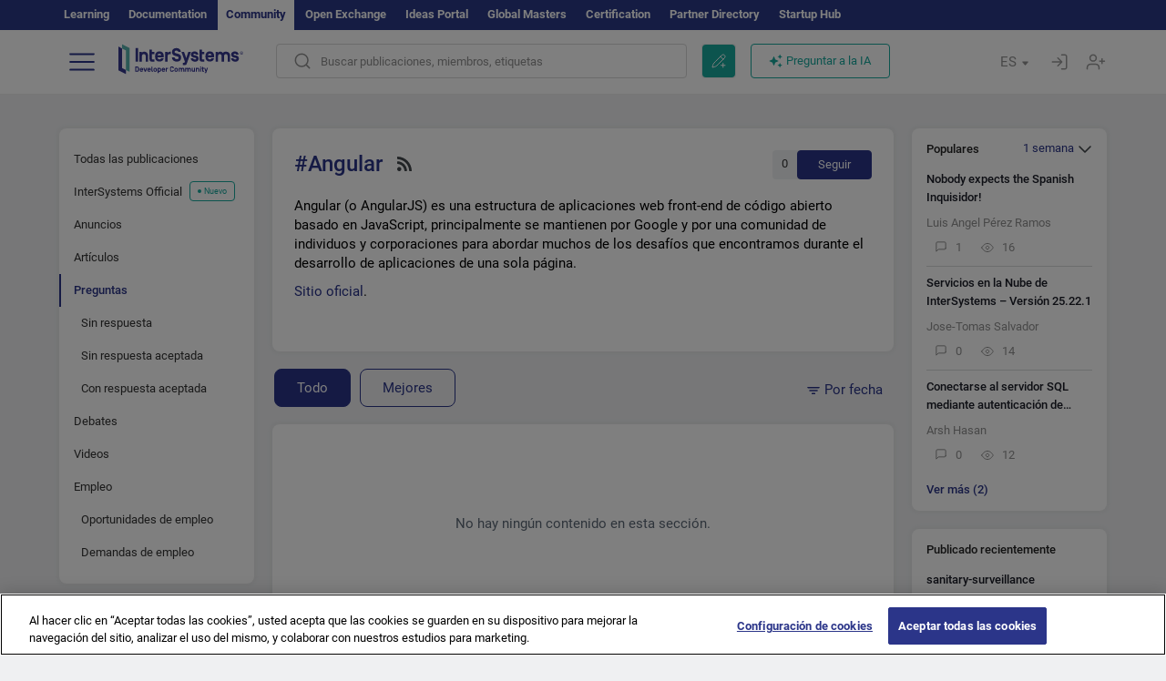

--- FILE ---
content_type: application/javascript
request_url: https://es.community.intersystems.com/sites/default/files/advagg_js/js__3p5wwlpZRmyFQvOM9oS0QkvwWZirSN5AzOENeMHxbcA__1wzXYEaZTzTvTaCURVWRG-tXnZ1LiuU_iT_6H84Onzg__JKs3TKl4DnOaTy31RDucafutq301Jd_SGVh7FphHECs.js
body_size: 5991
content:
jQuery(document).ready(function ($) {

	$ = jQuery;
	
	$.fn.IntsysInitAnimatedImagesOnAjax = function (force_update) { IntsysInitAnimatedImages(force_update); }
	
	function IntsysInitAnimatedImages(force_update)
	{
		$(".intsys_image_animated").on("error",function() {
			$(this).addClass("intsys_image_error");
			$(this).closest('.intsys_image_wrapper').addClass("intsys_image_wrapper_error");
		});	

		//console.log("IntsysInitAnimatedImages("+force_update+")");

		$(".intsys_image_animated").each(function(index) {

			if(!$(this).parent().hasClass("intsys_image_wrapper") && ($(this).width() > 30 || force_update))
			{	
				var html = '<div class="intsys_image_wrapper">'+$(this)[0].outerHTML+'<div class="intsys_image_animated_button" /></div>';
				$(this).replaceWith(html);
			}
			/* style="width:'+$(this).width()+'px;height:'+$(this).height()+'px;" */
		});
	}
	
	function waitAndCheckImageLoad(image)
	{
	  /*	
		image
			.load(function() { image.removeClass("intsys_image_error"); image.closest('.intsys_image_wrapper').removeClass("intsys_image_wrapper_error"); })
			.error(function() { image.addClass("intsys_image_error"); image.closest('.intsys_image_wrapper').addClass("intsys_image_wrapper_error"); });
	  */		
		
	  if(image.width() <= 30)
	  {
		image.addClass("intsys_image_error");
		image.closest('.intsys_image_wrapper').addClass("intsys_image_wrapper_error");
	  }
	  else if(image.width() > 30)
	  {	  
		image.removeClass("intsys_image_error");
		image.closest('.intsys_image_wrapper').removeClass("intsys_image_wrapper_error");
	  }
	}
	
	IntsysInitAnimatedImages(false);

	$('body').on({'DOMNodeInserted' : function()
    {
      var image = $(this).find(".intsys_image_animated");
  	  setTimeout(function() { waitAndCheckImageLoad(image) }, 2000);
    } },
    '.intsys_image_wrapper'
    );

	$("body").on("click",".intsys_image_animated",function(event)
	{
		var button = $(this).parent().find(".intsys_image_animated_button");

		var src = $(this).attr('src');
		var curr_filename = src.split('/').pop();
		var original_src = $(this).attr('data-original');
		var preview_src = $(this).attr('data-preview');

		if(!button.hasClass("intsys_image_play"))
		{
			src = src.replace(curr_filename,original_src);
			$(this).attr('src',src);
			button.addClass("intsys_image_play");
		}
		else
		{
			src = src.replace(curr_filename,preview_src);
			$(this).attr('src',src);
			button.removeClass("intsys_image_play");
		}
		// for TEST START
		//var src = $(".intsys_image_animated").attr('src');
		//src = src.replace('https://community.intersystems.com','');
		//$(".intsys_image_animated").attr('src',src);
		// for TEST END 
		event.stopPropagation();
		event.preventDefault();
	});
	
});	
;/*})'"*/
;/*})'"*/
Drupal.locale = { 'pluralFormula': function ($n) { return Number(($n!=1)); }, 'strings': {"":{"An AJAX HTTP error occurred.":"Hubo un error HTTP AJAX.","HTTP Result Code: !status":"C\u00f3digo de Resultado HTTP: !status","An AJAX HTTP request terminated abnormally.":"Una solicitud HTTP de AJAX termin\u00f3 de manera anormal.","Debugging information follows.":"A continuaci\u00f3n se detalla la informaci\u00f3n de depuraci\u00f3n.","Path: !uri":"Ruta: !uri","StatusText: !statusText":"StatusText: !statusText","ResponseText: !responseText":"ResponseText: !responseText","ReadyState: !readyState":"ReadyState: !readyState","CustomMessage: !customMessage":"CustomMessage: !customMessage","Please wait...":"Espere, por favor...","The response failed verification so will not be processed.":"La respuesta de verificaci\u00f3n fall\u00f3, por lo que no se procesar\u00e1.","The callback URL is not local and not trusted: !url":"La URL de llamada no es local y no es confiable: !url","File browsing is disabled in directory %dir.":"La b\u00fasqueda de archivos est\u00e1 deshabilitada en el directorio %dir.","Upload":"Subir al servidor","You can not perform this operation.":"No se puede realizar esta operaci\u00f3n.","Do you want to refresh the current directory?":"\u00bfQuieres actualizar el directorio actual?","Only files with the following extensions are allowed: %files-allowed.":"S\u00f3lo se permiten archivos con las siguientes extensiones: %files-allowed.","Delete selected files?":"\u00bfEliminar archivos seleccionados?","Please select a thumbnail.":"Por favor, seleccione una miniatura.","Please specify dimensions within the allowed range that is from 1x1 to @dimensions.":"Especifique las dimensiones dentro del rango permitido desde 1x1 hasta @dimensions.","Please select a file.":"Por favor, seleccione un archivo.","Log messages":"Mensajes de registro","%filename is not an image.":"%filename no es una imagen.","You must select at least %num files.":"Debe seleccionar al menos %num archivos.","You are not allowed to operate on more than %num files.":"No puedes operar en m\u00e1s de %num archivos.","Close":"Cerrar","This permission is inherited from the authenticated user role.":"Este permiso se hereda del rol de usuario registrado.","No results":"No hay resultados","clear":"borrar","Autopager jQuery plugin is not loaded.":"El plugin autopager jQuery no est\u00e1 cargado.","Not promoted":"No promovido","Requires a title":"Necesita un t\u00edtulo","Not published":"No publicado","Don\u0027t display post information":"No mostrar informaci\u00f3n del env\u00edo","@number comments per page":"@number comentarios por p\u00e1gina","@label: @value":"@label: @value","Using defaults":"Usando valores por defecto","The selected file %filename cannot be uploaded. Only files with the following extensions are allowed: %extensions.":"El archivo seleccionado %filename no se puede subir al servidor. Solo se permiten archivos con las siguientes extensiones: %extensions.","This field is required.":"Este campo es obligatorio.","Jan":"ene","Feb":"feb","Mar":"mar","Apr":"abr","May":"mayo","Jun":"jun","Jul":"jul","Aug":"ago","Sep":"sep","Oct":"oct","Nov":"nov","Dec":"dic","Sunday":"Domingo","Monday":"Lunes","Tuesday":"Martes","Wednesday":"Mi\u00e9rcoles","Thursday":"Jueves","Friday":"Viernes","Saturday":"S\u00e1bado","Sun":"Dom","Mon":"Lun","Tue":"Mar","Wed":"Mi\u00e9","Thu":"Jue","Fri":"Vie","Sat":"S\u00e1b","All":"Todo","New":"Nuevo","Modules installed within the last week.":"M\u00f3dulos instalados en la \u00faltima semana.","No modules added within the last week.":"No hay m\u00f3dulos a\u00f1adidos en la \u00faltima semana.","Recent":"Recientes","Modules enabled\/disabled within the last week.":"M\u00f3dulos habilitados\/deshabilitados en la \u00faltima semana.","No modules were enabled or disabled within the last week.":"Ning\u00fan m\u00f3dulo fue habilitado o deshabilitado en la \u00faltima semana.","@enabled of @total":"@enabled de @total","Insert file":"Insertar archivo","Search":"Buscar","All unsaved changed has been reseted!":"\u00a1Todos los cambios no guardados han sido restablecidos!","Saved config sucessfully!":"\u00a1Configuraci\u00f3n guardada correctamente!","Remove this block":"Quitar este bloque","Hide":"Ocultar","Show":"Mostrar","Node expiration: settings are overriden":"Caducidad del nodo: los ajustes se sobrescribieron","Node expiration: default settings":"Caducidad del nodo: ajustes predeterminados","Comment expiration: settings are overriden":"Caducidad de los comentarios: los ajustes se sobrescribieron","Comment expiration: default settings":"Caducidad del comentario: configuraci\u00f3n predeterminada","0 sec":"0 seg","AdvAgg Bypass Cookie Removed":"Cookie AdvAgg Bypass eliminada","AdvAgg Bypass Cookie Set for @time.":"Cookie AdvAgg Bypass establecida para @time.","1 year":"1 a\u00f1o","@count years":"@count a\u00f1os","1 month":"1 mes","@count months":"@count meses","1 week":"1 semana","@count weeks":"@count semanas","1 day":"1 d\u00eda","@count days":"@count d\u00edas","1 hour":"1 hora","@count hours":"@count horas","1 min":"1 min","@count min":"@count mins","1 sec":"1 seg","@count sec":"@count segs","Autocomplete popup":"Ventana emergente con autocompletado","Searching for matches...":"Buscando coincidencias","(active tab)":"(solapa activa)","Also allow !name role to !permission?":"Tambi\u00e9n permitir rol !name a !permission?","You can not upload files of type .@file_ext":"No puedes subir archivos de tipo .@file_ext","Server response came not in JSON format: @response":"La respuesta del servidor no vino en formato JSON: @response","Upload error: @message":"Error al subir: @message","Upload file":"Subir archivo","Your browser not support HTML5 File API":"Su navegador no es compatible con la API de archivos HTML5","Content can only be inserted into CKEditor in the WYSIWYG mode.":"El contenido solo se puede insertar en CKEditor en el modo WYSIWYG.","Inclusion: @value":"Inclusi\u00f3n: @value","Priority: @value":"Prioridad: @value","Edit":"Editar","Customize dashboard":"Personalizar panel de control","Done":"Hecho","Received an invalid response from the server.":"Recibi\u00f3 una respuesta inv\u00e1lida del servidor.","No flags":"No hay flags","All paths":"Todas las rutas","All paths except listed paths":"Todas las rutas excepto las listadas","No paths":"No hay rutas","Only listed paths":"Solo las rutas listadas","All roles":"Todos los roles","All roles except selected roles":"Todos los roles excepto los seleccionados","No roles":"Sin roles","Only selected roles":"Solo roles seleccionados","All statuses":"Todos los estados","All statuses except listed statuses":"Todos los estados excepto los listados","No statuses":"No hay estados","Only listed statuses":"Solo estados listados","Select All":"Seleccionar todos","Select None":"No seleccionar ninguno","No nodes in this queue.":"No hay nodos en esta cola.","Automatic alias":"Alias autom\u00e1tico","Alias: @alias":"Alias: @alias","No alias":"Sin alias","Not restricted":"Sin restricci\u00f3n","Restricted to certain pages":"Restringido a algunas p\u00e1ginas","Not customizable":"No personalizable","The changes to these blocks will not be saved until the \u003Cem\u003ESave blocks\u003C\/em\u003E button is clicked.":"Los cambios sobre estos bloques no se guardar\u00e1n hasta que no pulse el bot\u00f3n \u003Cem\u003EGuardar bloques\u003C\/em\u003E.","The block cannot be placed in this region.":"El bloque no se puede colocar en esta regi\u00f3n.","Loading token browser...":"Cargando el navegador de tokens...","Available tokens":"Tokens disponibles","Insert this token into your form":"Inserta este token en tu formulario","First click a text field to insert your tokens into.":"Primero haz clic en un campo de texto para insertar tus tokens.","New revision":"Nueva revisi\u00f3n","No revision":"Sin revisi\u00f3n","By @name on @date":"Por @name en @date","By @name":"Por @name","Enabled":"Activado","Disabled":"Desactivado","Select all rows in this table":"Seleccionar todas las filas de esta tabla","Deselect all rows in this table":"Quitar la selecci\u00f3n a todas las filas de esta tabla","Deselect all":"Deseleccionar todo","Select all":"Seleccionar todo","Re-order rows by numerical weight instead of dragging.":"Reordenar las filas por peso num\u00e9rico en lugar de arrastrar.","Show row weights":"Mostrar pesos de la fila","Hide row weights":"Ocultar pesos de la fila","Drag to re-order":"Arrastre para reordenar","Changes made in this table will not be saved until the form is submitted.":"Los cambios realizados en esta tabla no se guardar\u00e1n hasta que se env\u00ede el formulario","Configure":"Configurar","Not in menu":"No est\u00e1 en un men\u00fa","An error occurred":"Ocurri\u00f3 un error","No redirects":"No hay redirecciones","1 enabled redirect":"1 redirecci\u00f3n habilitado","@count enabled redirects":"@count redirecciones habilitados","1 disabled redirect":"1 redirecci\u00f3n deshabilitado","@count disabled redirects":"@count redirecciones deshabilitados","Hide summary":"Ocultar resumen","Edit summary":"Editar resumen","Add":"Agregar","Remove group":"Eliminar grupo","Apply (all displays)":"Aplicar (todas las pantallas)","Revert to default":"Restablecer valores predeterminados","Apply (this display)":"Aplicar (esta pantalla)","Job Opportunity":"Oferta de empleo","Other":"Otro","Status message":"Mensaje de estado","Restore":"Restablecer","No results found":"No se han encontrado resultados","Next":"Siguiente","This action cannot be undone.":"Esta acci\u00f3n no se puede deshacer.","OK":"OK","Prev":"Ant","January":"enero","February":"febrero","March":"marzo","April":"abril","June":"junio","July":"julio","August":"agosto","September":"septiembre","October":"octubre","November":"noviembre","December":"diciembre","Sources":"Fuentes","Today":"Hoy","Su":"Do","Mo":"Lu","Tu":"Ma","We":"Mi","Th":"Ju","Fr":"Vi","Sa":"Sa","mm\/dd\/yy":"mm\/dd\/yy","Translatable":"Traducible","Not translatable":"No traducible","Restricted to certain languages":"Restringido a ciertos idiomas","Copy":"Copiar","Replace":"Reemplazar","Loading...":"Cargando...","Add reply":"A\u00f1ade la respuesta","Copied":"Copiado","Notice":"Aviso","This form was autosaved on ":"Este formulario se guard\u00f3 autom\u00e1ticamente el ","Back":"Atr\u00e1s","Community Moderator":"Moderador de la Comunidad","Enable for a more step-by-step approach to creating a post.":"Habilitar una ayuda m\u00e1s detallada para crear la publicaci\u00f3n.","Take a short tour of Developer Community to get the most out of it.":"Haga un breve recorrido por la Comunidad de desarrolladores para aprovecharla al m\u00e1ximo.","Here find all the posts by Community members sorted by the latest update.":"Aqu\u00ed encontrar\u00e1 todas las publicaciones de los miembros de la Comunidad ordenadas por la \u00faltima actualizaci\u00f3n.","Here find the posts by authors and tags you follow.":"Aqu\u00ed encontrar\u00e1 publicaciones ordenadas por autores y etiquetas que sigue.","Here find the most interesting posts as decided by Community members.":"Aqu\u00ed encontrar\u00e1 las publicaciones m\u00e1s interesantes seg\u00fan los miembros de la Comunidad.","Bookmark a post you find interesting - it will be available in your profile.":"Marque una publicaci\u00f3n que le parezca interesante, y estar\u00e1 disponible en su perfil.","You can filter your feed by types of posts (all posts, official posts, announcements, articles, etc).":"Puede filtrar el feed seg\u00fan el tipo de publicaciones (todas las publicaciones, publicaciones oficiales, anuncios, art\u00edculos, etc.).","Want to share your knowledge or ask a question? Write a new post!":"\u00bfQuiere compartir sus conocimientos o hacer una pregunta? \u00a1Escriba una nueva publicaci\u00f3n!","This is your profile where you can manage your settings, bookmarks, drafts, fill in info about yourself and view statistics of your posts.":"Este es su perfil donde puede gestionar los ajustes, los marcadores y los borradores, completar sus datos y ver las estad\u00edsticas de sus publicaciones.","Start here":"Empezar aqu\u00ed","Skip":"Omitir","Finish":"Terminar","Enter tags":"Introducir etiquetas","InterSystems Employee":"Empleado de InterSystems","Community Team":"Equipo de la Comunidad","Auto tags":"Autoetiquetar","Reload Captcha":"Volver a cargar el Captcha","Link copied":"Enlace copiado","Share chat":"Compartir chat","Switch off the chat":"Apagar el chat","Switch on the chat":"Encender el chat","Switch off DC AI":"Desactivar la IA de la CD","Switch on DC AI":"Activar la IA de la CD","Close sidebar":"Cerrar barra lateral","Open sidebar":"Abrir barra lateral","Focus mode":"Modo de enfoque","Exit focus mode":"Salir del modo de enfoque"},"Long month name":{"January":"enero","February":"febrero","March":"Marzo","April":"Abril","May":"Mayo","June":"Junio","July":"Julio","August":"Agosto","September":"Septiembre","October":"Octubre","November":"Noviembre","December":"Diciembre"}} };
;/*})'"*/
;/*})'"*/
(function(Drupal, $) {
  "use strict";

  $.authcache_cookie = function(name, value, lifetime) {
    lifetime = (typeof lifetime === 'undefined') ? Drupal.settings.authcache.cl : lifetime;
    $.cookie(name, value, $.extend(Drupal.settings.authcache.cp, {expires: lifetime}));
  };
}(Drupal, jQuery));

;/*})'"*/
;/*})'"*/


--- FILE ---
content_type: image/svg+xml
request_url: https://es.community.intersystems.com/sites/all/themes/intersys/svg/git.svg
body_size: 946
content:
<svg width="20" height="20" viewBox="0 0 20 20" fill="none" xmlns="http://www.w3.org/2000/svg">
<path d="M19.3981 0H0.59855C0.31325 0 0.0820312 0.231219 0.0820312 0.516518V19.4835C0.0820312 19.7688 0.31325 20 0.59855 20H6.8481V19.9955C7.13017 19.9922 7.34628 19.8343 7.35621 19.5671C7.38184 18.8726 7.36374 18.1766 7.36374 17.5052C6.86039 17.5287 6.37986 17.5923 5.90475 17.5649C4.85685 17.5045 4.05162 17.0574 3.634 16.0313C3.38662 15.4234 3.01386 14.9035 2.43333 14.5565C2.32493 14.4917 2.23014 14.3962 2.14719 14.2992C2.03878 14.1727 2.05906 14.0428 2.23035 14.0081C2.40316 13.973 2.59195 13.9484 2.76236 13.9803C3.43165 14.1059 3.89448 14.5257 4.24875 15.084C4.94928 16.1885 6.02756 16.5267 7.24069 16.0166C7.30832 15.9881 7.3943 15.9192 7.40705 15.8563C7.50486 15.3673 7.6876 14.9215 8.05585 14.5306C7.64644 14.4548 7.2672 14.399 6.89529 14.3128C5.82433 14.065 4.86224 13.6191 4.15869 12.7337C3.58467 12.0114 3.32219 11.1659 3.20153 10.266C3.01256 8.85658 3.1817 7.53722 4.14964 6.41088C4.19854 6.35399 4.22506 6.23741 4.2033 6.16653C3.96088 5.37443 3.99792 4.58899 4.23819 3.80572C4.36427 3.39437 4.39938 3.37388 4.81914 3.4312C4.84481 3.43465 4.86977 3.4411 4.89523 3.44543C5.73666 3.58464 6.46091 3.99208 7.17435 4.42952C7.27026 4.48836 7.41635 4.52498 7.52173 4.49934C9.22574 4.08585 10.9265 4.08757 12.6303 4.50086C12.7292 4.52476 12.8613 4.49072 12.9559 4.44118C13.3438 4.23841 13.7151 4.00268 14.1079 3.81044C14.5649 3.587 15.0463 3.41892 15.5645 3.42817C15.6552 3.4299 15.7955 3.51651 15.8259 3.59669C16.1377 4.42283 16.2034 5.26472 15.955 6.12449C15.9284 6.21628 15.9679 6.34708 16.0172 6.43757C16.2625 6.88751 16.6048 7.30273 16.76 7.77999C17.233 9.23469 17.0606 10.6752 16.4168 12.0424C15.8268 13.2956 14.7326 13.9307 13.4373 14.2582C12.9999 14.3688 12.5517 14.436 12.0798 14.5287C12.6982 15.1747 12.7952 15.9631 12.7842 16.7888C12.7728 17.6406 12.7758 18.4926 12.7754 19.3446C12.7751 19.7573 12.9553 19.9852 13.2697 19.9986C13.2694 19.9999 19.9144 19.9999 19.9144 19.9999V0.516518C19.9144 0.231219 19.6832 0 19.3981 0Z" fill="#1A1C27"/>
</svg>
